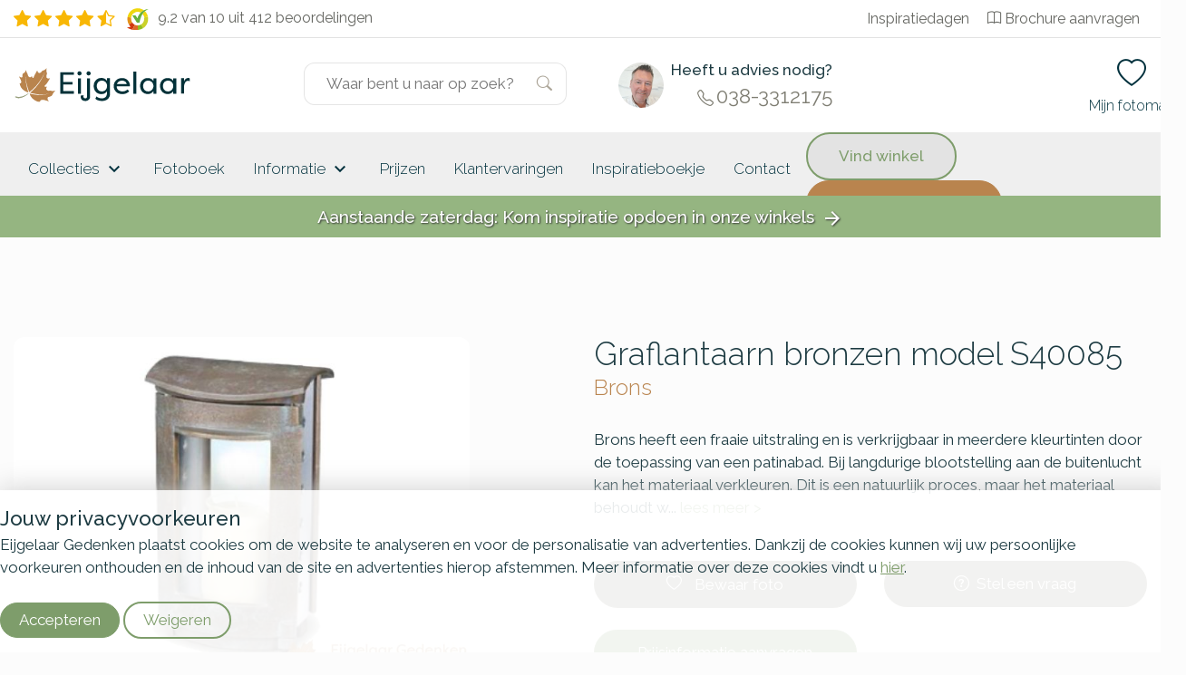

--- FILE ---
content_type: text/html; charset=UTF-8
request_url: https://www.eijgelaar.nl/Graflantaarn-bronzen-model-S40085-MN43582/
body_size: 13828
content:
<!DOCTYPE html>
<!--[if IE 7]>
<html class="ie ie7" lang="nl-NL">
<![endif]-->
<!--[if IE 8]>
<html class="ie ie8" lang="nl-NL">
<![endif]-->
<!--[if !(IE 7) & !(IE 8)]><!-->
<html lang="nl-NL">
<!--<![endif]-->

<head>
	<meta charset="UTF-8">
		<meta name="viewport" content="width=device-width, initial-scale=1">
	<title>
		Graflantaarn bronzen model S40085 | Eijgelaar Gedenken | 44582	</title>
  <link rel="apple-touch-icon" sizes="180x180" href="/wp-content/themes/eijgelaar/favicon/apple-touch-icon.png">
  <!--<link rel="icon" type="image/png" sizes="32x32" href="/wp-content/themes/eijgelaar/favicon/apple-touch-icon.png/favicon-32x32.png">
  <link rel="icon" type="image/png" sizes="16x16" href="/wp-content/themes/eijgelaar/favicon/apple-touch-icon.png/favicon-16x16.png">-->
  <link rel="manifest" href="/wp-content/themes/eijgelaar/favicon/site.webmanifest">
  <link rel="shortcut icon" href="/wp-content/themes/eijgelaar/favicon/favicon.ico">
  <link rel="mask-icon" href="/wp-content/themes/eijgelaar/favicon/apple-touch-icon.png/safari-pinned-tab.svg" color="#979e7c">
  <meta name="msapplication-TileColor" content="#023138">
  <meta name="theme-color" content="#ffffff">
  <link rel="stylesheet" href="https://cdn.jsdelivr.net/npm/bootstrap-icons@1.5.0/font/bootstrap-icons.css">
  <link rel="preconnect" href="https://fonts.googleapis.com">
  <link rel="preconnect" href="https://fonts.gstatic.com" crossorigin>
  <link href="https://fonts.googleapis.com/css2?family=DM+Sans:ital,opsz,wght@0,9..40,100..1000;1,9..40,100..1000&family=Raleway:ital,wght@0,100..900;1,100..900&display=swap" rel="stylesheet">
  
	<link rel="profile" href="http://gmpg.org/xfn/11">
	<link rel="pingback" href="https://www.eijgelaar.nl/xmlrpc.php">
  <!--<meta property="uaCode" content="UA-1359136-29"/>-->
  <meta property="gaCode" content="G-TGCNC7MZY2"/>
  <meta property="bingAds" content="343069865"/>
  
  <!-- Hotjar Tracking Code for www.eijgelaar.nl -->
  <script>
      (function(h,o,t,j,a,r){
          h.hj=h.hj||function(){(h.hj.q=h.hj.q||[]).push(arguments)};
          h._hjSettings={hjid:1318419,hjsv:6};
          a=o.getElementsByTagName('head')[0];
          r=o.createElement('script');r.async=1;
          r.src=t+h._hjSettings.hjid+j+h._hjSettings.hjsv;
          a.appendChild(r);
      })(window,document,'https://static.hotjar.com/c/hotjar-','.js?sv=');
  </script>

  <!--Google Universal Analytics implementatie-->
  <!-- Google tag (gtag.js)
  <script async src="https://www.googletagmanager.com/gtag/js?id=UA-1359136-29"></script>
  <script>
    window.dataLayer = window.dataLayer || [];
  </script>
  -->
  
  <!--Google Analytics 4 implementatie -->
  <!-- Google tag (gtag.js) -->
  <script async src="https://www.googletagmanager.com/gtag/js?id=G-TGCNC7MZY2"></script>
  <script>
    window.dataLayer = window.dataLayer || [];
  </script>  
  

<meta name='robots' content='index, follow, max-image-preview:large, max-snippet:-1, max-video-preview:-1' />
	<style>img:is([sizes="auto" i], [sizes^="auto," i]) { contain-intrinsic-size: 3000px 1500px }</style>
	
	<!-- This site is optimized with the Yoast SEO plugin v25.8 - https://yoast.com/wordpress/plugins/seo/ -->
	<meta name="description" content="Graflantaarn bronzen model S40085 - 44582  - Brons heeft een fraaie uitstraling en is verkrijgbaar in meerdere kleurtinten door de toepassing van een patinabad. Bij langdurige blootstelling aan de buitenlucht kan het materiaal verkleuren. Dit is een natuurlijk proces, maar het materiaal behoudt wel zijn unieke uitstraling.  Brons Lantaarn" />
	<link rel="canonical" href="https://www.eijgelaar.nl/Graflantaarn-bronzen-model-S40085-MN43582/" />
	<meta property="og:locale" content="nl_NL" />
	<meta property="og:type" content="article" />
	<meta property="og:title" content="modelview - Eijgelaar Gedenken" />
	<meta property="og:url" content="https://www.eijgelaar.nl/modelview/" />
	<meta property="og:site_name" content="Eijgelaar Gedenken" />
	<meta property="article:modified_time" content="2024-10-11T12:18:10+00:00" />
	<meta name="twitter:card" content="summary_large_image" />
	<meta name="twitter:label1" content="Geschatte leestijd" />
	<meta name="twitter:data1" content="1 minuut" />
	<!-- / Yoast SEO plugin. -->


<link rel='dns-prefetch' href='//maps.googleapis.com' />
<style id='classic-theme-styles-inline-css' type='text/css'>
/*! This file is auto-generated */
.wp-block-button__link{color:#fff;background-color:#32373c;border-radius:9999px;box-shadow:none;text-decoration:none;padding:calc(.667em + 2px) calc(1.333em + 2px);font-size:1.125em}.wp-block-file__button{background:#32373c;color:#fff;text-decoration:none}
</style>
<style id='global-styles-inline-css' type='text/css'>
:root{--wp--preset--aspect-ratio--square: 1;--wp--preset--aspect-ratio--4-3: 4/3;--wp--preset--aspect-ratio--3-4: 3/4;--wp--preset--aspect-ratio--3-2: 3/2;--wp--preset--aspect-ratio--2-3: 2/3;--wp--preset--aspect-ratio--16-9: 16/9;--wp--preset--aspect-ratio--9-16: 9/16;--wp--preset--color--black: #000000;--wp--preset--color--cyan-bluish-gray: #abb8c3;--wp--preset--color--white: #ffffff;--wp--preset--color--pale-pink: #f78da7;--wp--preset--color--vivid-red: #cf2e2e;--wp--preset--color--luminous-vivid-orange: #ff6900;--wp--preset--color--luminous-vivid-amber: #fcb900;--wp--preset--color--light-green-cyan: #7bdcb5;--wp--preset--color--vivid-green-cyan: #00d084;--wp--preset--color--pale-cyan-blue: #8ed1fc;--wp--preset--color--vivid-cyan-blue: #0693e3;--wp--preset--color--vivid-purple: #9b51e0;--wp--preset--gradient--vivid-cyan-blue-to-vivid-purple: linear-gradient(135deg,rgba(6,147,227,1) 0%,rgb(155,81,224) 100%);--wp--preset--gradient--light-green-cyan-to-vivid-green-cyan: linear-gradient(135deg,rgb(122,220,180) 0%,rgb(0,208,130) 100%);--wp--preset--gradient--luminous-vivid-amber-to-luminous-vivid-orange: linear-gradient(135deg,rgba(252,185,0,1) 0%,rgba(255,105,0,1) 100%);--wp--preset--gradient--luminous-vivid-orange-to-vivid-red: linear-gradient(135deg,rgba(255,105,0,1) 0%,rgb(207,46,46) 100%);--wp--preset--gradient--very-light-gray-to-cyan-bluish-gray: linear-gradient(135deg,rgb(238,238,238) 0%,rgb(169,184,195) 100%);--wp--preset--gradient--cool-to-warm-spectrum: linear-gradient(135deg,rgb(74,234,220) 0%,rgb(151,120,209) 20%,rgb(207,42,186) 40%,rgb(238,44,130) 60%,rgb(251,105,98) 80%,rgb(254,248,76) 100%);--wp--preset--gradient--blush-light-purple: linear-gradient(135deg,rgb(255,206,236) 0%,rgb(152,150,240) 100%);--wp--preset--gradient--blush-bordeaux: linear-gradient(135deg,rgb(254,205,165) 0%,rgb(254,45,45) 50%,rgb(107,0,62) 100%);--wp--preset--gradient--luminous-dusk: linear-gradient(135deg,rgb(255,203,112) 0%,rgb(199,81,192) 50%,rgb(65,88,208) 100%);--wp--preset--gradient--pale-ocean: linear-gradient(135deg,rgb(255,245,203) 0%,rgb(182,227,212) 50%,rgb(51,167,181) 100%);--wp--preset--gradient--electric-grass: linear-gradient(135deg,rgb(202,248,128) 0%,rgb(113,206,126) 100%);--wp--preset--gradient--midnight: linear-gradient(135deg,rgb(2,3,129) 0%,rgb(40,116,252) 100%);--wp--preset--font-size--small: 13px;--wp--preset--font-size--medium: 20px;--wp--preset--font-size--large: 36px;--wp--preset--font-size--x-large: 42px;--wp--preset--spacing--20: 0.44rem;--wp--preset--spacing--30: 0.67rem;--wp--preset--spacing--40: 1rem;--wp--preset--spacing--50: 1.5rem;--wp--preset--spacing--60: 2.25rem;--wp--preset--spacing--70: 3.38rem;--wp--preset--spacing--80: 5.06rem;--wp--preset--shadow--natural: 6px 6px 9px rgba(0, 0, 0, 0.2);--wp--preset--shadow--deep: 12px 12px 50px rgba(0, 0, 0, 0.4);--wp--preset--shadow--sharp: 6px 6px 0px rgba(0, 0, 0, 0.2);--wp--preset--shadow--outlined: 6px 6px 0px -3px rgba(255, 255, 255, 1), 6px 6px rgba(0, 0, 0, 1);--wp--preset--shadow--crisp: 6px 6px 0px rgba(0, 0, 0, 1);}:where(.is-layout-flex){gap: 0.5em;}:where(.is-layout-grid){gap: 0.5em;}body .is-layout-flex{display: flex;}.is-layout-flex{flex-wrap: wrap;align-items: center;}.is-layout-flex > :is(*, div){margin: 0;}body .is-layout-grid{display: grid;}.is-layout-grid > :is(*, div){margin: 0;}:where(.wp-block-columns.is-layout-flex){gap: 2em;}:where(.wp-block-columns.is-layout-grid){gap: 2em;}:where(.wp-block-post-template.is-layout-flex){gap: 1.25em;}:where(.wp-block-post-template.is-layout-grid){gap: 1.25em;}.has-black-color{color: var(--wp--preset--color--black) !important;}.has-cyan-bluish-gray-color{color: var(--wp--preset--color--cyan-bluish-gray) !important;}.has-white-color{color: var(--wp--preset--color--white) !important;}.has-pale-pink-color{color: var(--wp--preset--color--pale-pink) !important;}.has-vivid-red-color{color: var(--wp--preset--color--vivid-red) !important;}.has-luminous-vivid-orange-color{color: var(--wp--preset--color--luminous-vivid-orange) !important;}.has-luminous-vivid-amber-color{color: var(--wp--preset--color--luminous-vivid-amber) !important;}.has-light-green-cyan-color{color: var(--wp--preset--color--light-green-cyan) !important;}.has-vivid-green-cyan-color{color: var(--wp--preset--color--vivid-green-cyan) !important;}.has-pale-cyan-blue-color{color: var(--wp--preset--color--pale-cyan-blue) !important;}.has-vivid-cyan-blue-color{color: var(--wp--preset--color--vivid-cyan-blue) !important;}.has-vivid-purple-color{color: var(--wp--preset--color--vivid-purple) !important;}.has-black-background-color{background-color: var(--wp--preset--color--black) !important;}.has-cyan-bluish-gray-background-color{background-color: var(--wp--preset--color--cyan-bluish-gray) !important;}.has-white-background-color{background-color: var(--wp--preset--color--white) !important;}.has-pale-pink-background-color{background-color: var(--wp--preset--color--pale-pink) !important;}.has-vivid-red-background-color{background-color: var(--wp--preset--color--vivid-red) !important;}.has-luminous-vivid-orange-background-color{background-color: var(--wp--preset--color--luminous-vivid-orange) !important;}.has-luminous-vivid-amber-background-color{background-color: var(--wp--preset--color--luminous-vivid-amber) !important;}.has-light-green-cyan-background-color{background-color: var(--wp--preset--color--light-green-cyan) !important;}.has-vivid-green-cyan-background-color{background-color: var(--wp--preset--color--vivid-green-cyan) !important;}.has-pale-cyan-blue-background-color{background-color: var(--wp--preset--color--pale-cyan-blue) !important;}.has-vivid-cyan-blue-background-color{background-color: var(--wp--preset--color--vivid-cyan-blue) !important;}.has-vivid-purple-background-color{background-color: var(--wp--preset--color--vivid-purple) !important;}.has-black-border-color{border-color: var(--wp--preset--color--black) !important;}.has-cyan-bluish-gray-border-color{border-color: var(--wp--preset--color--cyan-bluish-gray) !important;}.has-white-border-color{border-color: var(--wp--preset--color--white) !important;}.has-pale-pink-border-color{border-color: var(--wp--preset--color--pale-pink) !important;}.has-vivid-red-border-color{border-color: var(--wp--preset--color--vivid-red) !important;}.has-luminous-vivid-orange-border-color{border-color: var(--wp--preset--color--luminous-vivid-orange) !important;}.has-luminous-vivid-amber-border-color{border-color: var(--wp--preset--color--luminous-vivid-amber) !important;}.has-light-green-cyan-border-color{border-color: var(--wp--preset--color--light-green-cyan) !important;}.has-vivid-green-cyan-border-color{border-color: var(--wp--preset--color--vivid-green-cyan) !important;}.has-pale-cyan-blue-border-color{border-color: var(--wp--preset--color--pale-cyan-blue) !important;}.has-vivid-cyan-blue-border-color{border-color: var(--wp--preset--color--vivid-cyan-blue) !important;}.has-vivid-purple-border-color{border-color: var(--wp--preset--color--vivid-purple) !important;}.has-vivid-cyan-blue-to-vivid-purple-gradient-background{background: var(--wp--preset--gradient--vivid-cyan-blue-to-vivid-purple) !important;}.has-light-green-cyan-to-vivid-green-cyan-gradient-background{background: var(--wp--preset--gradient--light-green-cyan-to-vivid-green-cyan) !important;}.has-luminous-vivid-amber-to-luminous-vivid-orange-gradient-background{background: var(--wp--preset--gradient--luminous-vivid-amber-to-luminous-vivid-orange) !important;}.has-luminous-vivid-orange-to-vivid-red-gradient-background{background: var(--wp--preset--gradient--luminous-vivid-orange-to-vivid-red) !important;}.has-very-light-gray-to-cyan-bluish-gray-gradient-background{background: var(--wp--preset--gradient--very-light-gray-to-cyan-bluish-gray) !important;}.has-cool-to-warm-spectrum-gradient-background{background: var(--wp--preset--gradient--cool-to-warm-spectrum) !important;}.has-blush-light-purple-gradient-background{background: var(--wp--preset--gradient--blush-light-purple) !important;}.has-blush-bordeaux-gradient-background{background: var(--wp--preset--gradient--blush-bordeaux) !important;}.has-luminous-dusk-gradient-background{background: var(--wp--preset--gradient--luminous-dusk) !important;}.has-pale-ocean-gradient-background{background: var(--wp--preset--gradient--pale-ocean) !important;}.has-electric-grass-gradient-background{background: var(--wp--preset--gradient--electric-grass) !important;}.has-midnight-gradient-background{background: var(--wp--preset--gradient--midnight) !important;}.has-small-font-size{font-size: var(--wp--preset--font-size--small) !important;}.has-medium-font-size{font-size: var(--wp--preset--font-size--medium) !important;}.has-large-font-size{font-size: var(--wp--preset--font-size--large) !important;}.has-x-large-font-size{font-size: var(--wp--preset--font-size--x-large) !important;}
:where(.wp-block-post-template.is-layout-flex){gap: 1.25em;}:where(.wp-block-post-template.is-layout-grid){gap: 1.25em;}
:where(.wp-block-columns.is-layout-flex){gap: 2em;}:where(.wp-block-columns.is-layout-grid){gap: 2em;}
:root :where(.wp-block-pullquote){font-size: 1.5em;line-height: 1.6;}
</style>
<link rel='stylesheet' id='twentyfourteen-style-css' href='https://www.eijgelaar.nl/wp-content/themes/eijgelaar/style.css' type='text/css' media='all' />
<link rel="https://api.w.org/" href="https://www.eijgelaar.nl/wp-json/" /><link rel="alternate" title="JSON" type="application/json" href="https://www.eijgelaar.nl/wp-json/wp/v2/pages/28" /><link rel="EditURI" type="application/rsd+xml" title="RSD" href="https://www.eijgelaar.nl/xmlrpc.php?rsd" />
<meta name="generator" content="WordPress 6.8.2" />
<link rel='shortlink' href='https://www.eijgelaar.nl/?p=28' />
<link rel="alternate" title="oEmbed (JSON)" type="application/json+oembed" href="https://www.eijgelaar.nl/wp-json/oembed/1.0/embed?url=https%3A%2F%2Fwww.eijgelaar.nl%2Fmodelview%2F" />
<link rel="alternate" title="oEmbed (XML)" type="text/xml+oembed" href="https://www.eijgelaar.nl/wp-json/oembed/1.0/embed?url=https%3A%2F%2Fwww.eijgelaar.nl%2Fmodelview%2F&#038;format=xml" />
      <script type="application/ld+json">
        {
          "@context": "http://schema.org",
          "@type": "WebSite",
          "name": "Eijgelaar Natuursteen",
          "url": "https://www.eijgelaar.nl/",
          "potentialAction": {
            "@type": "SearchAction",
            "target": "https://www.eijgelaar.nl/?s={search_term_string}",
            "query-input": "required name=search_term_string"
          }
        }
      </script>
      
<script type="application/ld+json">{"@context":"http:\/\/schema.org","@type":"Product","name":"Graflantaarn bronzen model S40085","url":"https:\/\/www.eijgelaar.nl\/Graflantaarn-bronzen-model-S40085-MN43582\/","mainEntityOfPage":"https:\/\/www.eijgelaar.nl\/Graflantaarn-bronzen-model-S40085-MN43582\/","image":"https:\/\/www.eijgelaar.nl\/productimage\/graflantaarn-bronzen-model-s40085_mc19453_mc19453_692x519@2x.jpg","description":"Brons: Brons heeft een fraaie uitstraling en is verkrijgbaar in meerdere kleurtinten door de toepassing van een patinabad. Bij langdurige blootstelling aan de buitenlucht kan het materiaal verkleuren. Dit is een natuurlijk proces, maar het materiaal behoudt wel zijn unieke uitstraling."}</script><meta name="google-site-verification" content="PtTTVCVzy1cJxjtQS9TrDRaDctmyyAY-zsFu03wgLzc" />
</head>
<body class="wp-singular page-template-default page page-id-28 wp-theme-eijgelaar masthead-fixed full-width singular" id="blog-25" >  
	<!-- OVERLAY -->
	<div class="overlay overlay-menu menu-toggle" data-menu="overlay"></div>
	<a href="#" class="main-menu-close menu-toggle" data-menu="button-close">
		<i class="material-icons">close</i>
	</a>
	<!-- HEADER -->
	<!--<div class="main-header-spacer"></div>-->
<div class="top-container">
	<div class="top-bar">
  	<div class="container">
    	<div class="row">
      	<div class="col-sm-6 col-12">
          <div class='reviews-top-bar'><div class='rating stars hidden-xs hidden-sm hidden-md'><i class="bi bi-star-fill"></i><i class="bi bi-star-fill"></i><i class="bi bi-star-fill"></i><i class="bi bi-star-fill"></i><i class="bi bi-star-half"></i></div><a style='text-decoration:none;' href='//www.kiyoh.com/reviews/1047280/eijgelaar_natuursteen' target='_blank'><span class='logo-container'><img alt='Kiyoh Den Hollandsche' id='kiyoh-logo' src='//www.denhollandsche.nl/wp-content/themes/urnen/images/logo-kiyoh.svg' /></span><div class='rating-text'><span class='totalscore'>9.2 van 10</span></div><span class='totalreviews'>&nbsp;uit 412 beoordelingen</span></a></div><style>
.reviews-top-bar {
  line-height: 40px;
  font-size: 1rem;
}
.reviews-top-bar .rating.stars {
  margin-right: 10px;
}
.reviews-top-bar .totalscore,
.reviews-top-bar .rating.stars,
.reviews-top-bar .logo-container
{
  float: left;
}
.reviews-top-bar img {
  width: 24px;
}
.reviews-top-bar a {
  color: rgba(79,80,75,0.87);
}
.reviews-top-bar i {
  vertical-align: middle;
  color: #F8B705;
  font-size:1.2rem;
  margin-right: .25rem;
}
.reviews-top-bar .logo-container {
  margin-right: 10px;
}
</style>

      	</div>
      	<div class="hidden-xs hidden-sm col-md-6">
        	<ul class="top-menu">
            <li class="hidden-md"><a href="https://www.eijgelaar.nl/inspiratiedagen-grafmonumenten/">Inspiratiedagen</a>&nbsp;&nbsp;</li>
          	<li><a href="https://www.eijgelaar.nl/contact/aanvraag-documentatie/"><i class="bi bi-book mr-1 justify-content-center"></i>Brochure aanvragen</a></li>
        	</ul>
      	</div>
    	</div>
  	</div>
	</div>

	<header id="main-header">
		<div class="container" style="height:100%;">
      <div class="row">
    	<!-- MOBILE MENU TOGGLE -->
			<div class="col-2 hidden-lg hidden-xl">
				<a href="#" class="main-menu-toggle menu-toggle" data-menu="button">
					<i class="bi bi-list"></i>
				</a>
			</div>

      <div class="col-xl-3 col-lg-4 col-md-4 col-sm-5 col-4">
  		<!-- LOGO -->
  		<a href="/" rel="home" id="eijgelaar-logo">
  			<!-- <img class="visible-sm visible-md visible-lg visible-xl" src="/wp-content/themes/eijgelaar/images/logo/logo.svg" alt="Eijgelaar Gedenken" />-->
  		  <img class="logo" src="/wp-content/themes/eijgelaar/images/logo/logo-xs.svg" alt="Eijgelaar Gedenken" />
  		</a>
      </div>

      <div class="col-xl-3 site-search-header">
  		<!-- SEARCH FORM -->
  		<form class="" id="site-search-container" role="search" method="get" action="https://www.eijgelaar.nl/">
  			<div class="site-search-wrapper">
  				<input type="text" value="" name="s" id="site-search" class="search-input" placeholder="Waar bent u naar op zoek?" autocomplete="off" />
  				<button type="submit" id="searchsubmit" value=""><i class="bi bi-search"></i></button>
  			</div>
  			<a href="#" id="search-close">
  				<i class="material-icons">close</i>
  			</a>
  		</form>
      </div>
      <div class="col-xl-3 col-lg-3 hidden-xs hidden-sm advisor d-flex flex-row">
          <img height="50" width="50" loading="lazy" decoding="async" src="/images/contact/peter-van-den-boogaard.jpg" />
          <div>
            <span><strong>Heeft u advies nodig?</strong></span>
            <span class="phone"><i class="bi bi-telephone" style="vertical-align: middle; font-size: 18px; margin-right: 3px;"></i>038-3312175</span>
          </div>
      </div>
      <div id="shopping-menu" class="col-xl-1 offset-xl-2 col-sm-5 col-lg-5 col-6 col-md-6 a-right active">
				<a class="hidden-xl header-icon toggle-search" href="#">
          <i class="bi bi-search"></i>
					<span class="icon-description">Zoeken</span>
        </a>
        <!--
        <a class="header-icon link-cart" data-sidepanel="cart" data-position="right" href="#">
          <i class="bi bi-bag"></i>
          <span class="icon-description">Winkelmand</span>
        </a>
        -->
        <a class="header-icon" data-sidepanel="favorite" data-position="right" href="#">
          <i class="bi bi-heart"></i>
					<span class="icon-description">Mijn fotomap</span>
        </a>
      </div>
		  </div>
		</div>
	</header>

	<!-- MENU -->
	<nav id="main-menu" data-menu="navigation">
    <div class="container d-flex justify-content-between align-items-center">
      <div class="main-menu">  
      
<a aria-label="Naar de homepagina" href="#" id="nav-desktop-close"><i class="material-icons">close</i></a>
<div class="navigation-links">
	<a aria-label='Collecties' href='https://www.eijgelaar.nl/grafmonumenten/' title='Collecties' data-menu-blog='25'  data-submenu-inline=1>Collecties <i class='material-icons hidden-xs hidden-sm' aria-hidden='true'>keyboard_arrow_down</i></a><div class='hidden submenu-container' data-submenu-inline='1'><style>
	.main-submenu .category-thumb.w20 {
		width: 20%;
	}
	.main-submenu .sub-category span {
		white-space: nowrap;
		text-overflow: ellipsis;
		overflow: hidden;
	}
	@media (max-width: 991px) {
		.main-submenu .sub-category span {
			font-size: 13px;
		}
	}
</style>


<div class="main-submenu">
	<div class="sub-categories">
		<a href="#" class="sub-category" data-category="0"><span class="sub-category-text">Materialen</span><i class="material-icons">chevron_right</i></a><a href="#" class="sub-category" data-category="1"><span class="sub-category-text">Soorten</span><i class="material-icons">chevron_right</i></a><a href="#" class="sub-category" data-category="2"><span class="sub-category-text">Stijlen</span><i class="material-icons">chevron_right</i></a><a href="#" class="sub-category" data-category="3"><span class="sub-category-text">Bestaande grafstenen</span><i class="material-icons">chevron_right</i></a>	</div>
	<div class="category-container" data-category="0"><div class="category-heading">Kies een materiaal</div><div class="clearfix"></div><div class="category-item-container" style="min-height:350px;"><a href="https://www.eijgelaar.nl/fotoboek/grafstenen-natuursteen/" class="category-thumb w20" title="Natuursteen grafmonumenten"><img src="/wp-content/plugins/kuun_keuzehulp/img/menu/25/materiaal-natuursteen.jpg" loading="lazy" alt="Natuursteen grafmonumenten" /><span>Natuursteen grafmonumenten</span></a><a href="https://www.eijgelaar.nl/fotoboek/natuurlijke-grafmonumenten/" class="category-thumb w20" title="Ruwe grafstenen en zwerfkeien"><img src="/wp-content/plugins/kuun_keuzehulp/img/menu/25/materiaal-zwerfkei.jpg" loading="lazy" alt="Ruwe grafstenen en zwerfkeien" /><span>Ruwe grafstenen en zwerfkeien</span></a><a href="https://www.eijgelaar.nl/fotoboek/grafmonumenten-hout/" class="category-thumb w20" title="Houten grafmonumenten"><img src="/wp-content/plugins/kuun_keuzehulp/img/menu/25/materiaal-hout.jpg" loading="lazy" alt="Houten grafmonumenten" /><span>Houten grafmonumenten</span></a><a href="https://www.eijgelaar.nl/fotoboek/glazen-grafstenen/" class="category-thumb w20" title="Glazen grafmonumenten"><img src="/wp-content/plugins/kuun_keuzehulp/img/menu/25/materiaal-glas.jpg" loading="lazy" alt="Glazen grafmonumenten" /><span>Glazen grafmonumenten</span></a><a href="https://www.eijgelaar.nl/fotoboek/grafstenen-cortenstaal/" class="category-thumb w20" title="Cortenstaal grafstenen"><img src="/wp-content/plugins/kuun_keuzehulp/img/menu/25/materiaal-cortenstaal-2.jpg	" loading="lazy" alt="Cortenstaal grafstenen" /><span>Cortenstaal grafstenen</span></a><a href="https://www.eijgelaar.nl/fotoboek/rvs-grafmonumenten/" class="category-thumb w20" title="RVS grafmonumenten"><img src="/wp-content/plugins/kuun_keuzehulp/img/menu/25/materiaal-rvs.jpg" loading="lazy" alt="RVS grafmonumenten" /><span>RVS grafmonumenten</span></a><a href="https://www.eijgelaar.nl/fotoboek/grafzerken/" class="category-thumb w20" title="Grafzerken"><img src="/wp-content/plugins/kuun_keuzehulp/img/menu/25/grafsoort-grafzerken.jpg" loading="lazy" alt="Grafzerken" /><span>Grafzerken</span></a><div class="clearfix"></div></div><div class="room"></div><div class="text-center"><a href="https://www.eijgelaar.nl/grafmonumenten/" class="button btn-brown btn btn-secondary btn-xs">Bekijk nog meer materialen</a><div class="room"></div></div></div><div class="category-container" data-category="1"><div class="category-heading">Kies een soort</div><div class="clearfix"></div><div class="category-item-container" style="min-height:350px;"><a href="https://www.eijgelaar.nl/fotoboek/grafzerken/" class="category-thumb w20" title="Grafzerken"><img src="/wp-content/plugins/kuun_keuzehulp/img/menu/25/grafsoort-grafzerken.jpg" loading="lazy" alt="Grafzerken" /><span>Grafzerken</span></a><a href="https://www.eijgelaar.nl/fotoboek/kleine-grafstenen/" class="category-thumb w20" title="Kleine graven"><img src="/wp-content/plugins/kuun_keuzehulp/img/menu/25/soort-kort-graf.jpg" loading="lazy" alt="Kleine graven" /><span>Kleine graven</span></a><a href="https://www.eijgelaar.nl/fotoboek/dubbelgraf-familiegraf/" class="category-thumb w20" title="Dubbele grafmonumenten"><img src="/wp-content/plugins/kuun_keuzehulp/img/menu/25/grafsoort-familiegraven.jpg" loading="lazy" alt="Dubbele grafmonumenten" /><span>Dubbele grafmonumenten</span></a><a href="https://www.eijgelaar.nl/fotoboek/algemene-graven/" class="category-thumb w20" title="Algemene graven"><img src="/wp-content/plugins/kuun_keuzehulp/img/menu/25/soort-algemeen-graf.jpg" loading="lazy" alt="Algemene graven" /><span>Algemene graven</span></a><div class="clearfix"></div></div></div><div class="category-container" data-category="2"><div class="category-heading">Kies een stijl</div><div class="clearfix"></div><div class="category-item-container" style="min-height:350px;"><a href="https://www.eijgelaar.nl/fotoboek/goedkope-grafstenen/" class="category-thumb w20" title="Budget"><img src="/wp-content/plugins/kuun_keuzehulp/img/menu/25/stijlen-budget.jpg" loading="lazy" alt="Budget" /><span>Budget</span></a><a href="https://www.eijgelaar.nl/fotoboek/exclusieve-grafmonumenten/" class="category-thumb w20" title="Exclusief"><img src="/wp-content/plugins/kuun_keuzehulp/img/menu/25/stijlen-exclusief.jpg" loading="lazy" alt="Exclusief" /><span>Exclusief</span></a><div class="clearfix"></div></div></div><div class="category-container" data-category="3"><div class="category-heading"></div><div class="clearfix"></div><div class="category-item-container" style="min-height:350px;"><a href="https://www.eijgelaar.nl/grafmonumenten/grafsteen-opknappen/" class="category-thumb w20" title="Grafsteen restaureren"><img src="/wp-content/plugins/kuun_keuzehulp/img/menu/25/service-opknappen.jpg" loading="lazy" alt="Grafsteen restaureren" /><span>Grafsteen restaureren</span></a><a href="https://www.eijgelaar.nl/grafmonumenten/grafsteen-bijwerken/" class="category-thumb w20" title="Tweede tekst aanbrengen"><img src="/wp-content/plugins/kuun_keuzehulp/img/menu/25/service-garantie.jpg" loading="lazy" alt="Tweede tekst aanbrengen" /><span>Tweede tekst aanbrengen</span></a><a href="https://www.eijgelaar.nl/grafmonumenten/grafsteen-schoonmaken-onderhouden/" class="category-thumb w20" title="Grafsteen schoonmaken"><img src="/wp-content/plugins/kuun_keuzehulp/img/menu/25/service-onderhoud.jpg" loading="lazy" alt="Grafsteen schoonmaken" /><span>Grafsteen schoonmaken</span></a><div class="clearfix"></div></div></div></div>
</div><a aria-label='Fotoboek' href='https://www.eijgelaar.nl/fotoboek/' title='Fotoboek' data-menu-blog='25' >Fotoboek</a><a aria-label='Informatie' href='https://www.eijgelaar.nl/persoonlijk-maken/' title='Informatie' data-menu-blog='25'  data-submenu-inline=4>Informatie <i class='material-icons hidden-xs hidden-sm' aria-hidden='true'>keyboard_arrow_down</i></a><div class='hidden submenu-container' data-submenu-inline='4'><style>
	.main-submenu .category-thumb.w20 {
		width: 20%;
	}
	.main-submenu .sub-category span {
		white-space: nowrap;
		text-overflow: ellipsis;
		overflow: hidden;
	}
	@media (max-width: 991px) {
		.main-submenu .sub-category span {
			font-size: 13px;
		}
	}
</style>


<div class="main-submenu">
	<div class="sub-categories">
		<a href="#" class="sub-category" data-category="0"><span class="sub-category-text">Over ons</span><i class="material-icons">chevron_right</i></a><a href="#" class="sub-category" data-category="1"><span class="sub-category-text">Informatie over</span><i class="material-icons">chevron_right</i></a><a href="#" class="sub-category" data-category="2"><span class="sub-category-text">Materialen</span><i class="material-icons">chevron_right</i></a><a href="#" class="sub-category" data-category="3"><span class="sub-category-text">Belettering</span><i class="material-icons">chevron_right</i></a>	</div>
	<div class="category-container" data-category="0"><div class="category-heading"></div><div class="clearfix"></div><div class="category-item-container" style="min-height:350px;"><a href="https://www.eijgelaar.nl/werkwijze/waarom-eijgelaar-natuursteen/" class="category-thumb w20" title="Waarom Eijgelaar?"><img src="/wp-content/plugins/kuun_keuzehulp/img/menu/25/over_ons-waarom-eijgelaar.jpg" loading="lazy" alt="Waarom Eijgelaar?" /><span>Waarom Eijgelaar?</span></a><a href="https://www.eijgelaar.nl/garantievoorwaarden/" class="category-thumb w20" title="Service & Garantie"><img src="/wp-content/plugins/kuun_keuzehulp/img/menu/25/over_ons-service-garantie.jpg" loading="lazy" alt="Service & Garantie" /><span>Service & Garantie</span></a><a href="https://www.eijgelaar.nl/werkwijze/keurmerk-natuursteen/" class="category-thumb w20" title="Keurmerk Natuursteen"><img src="/wp-content/plugins/kuun_keuzehulp/img/menu/25/over_ons-keurmerk-natuursteen.jpg" loading="lazy" alt="Keurmerk Natuursteen" /><span>Keurmerk Natuursteen</span></a><a href="https://www.eijgelaar.nl/werkwijze/klantervaringen/" class="category-thumb w20" title="Klantervaringen"><img src="/wp-content/plugins/kuun_keuzehulp/img/menu/25/over_ons-klantervaringen.jpg" loading="lazy" alt="Klantervaringen" /><span>Klantervaringen</span></a><div class="clearfix"></div></div></div><div class="category-container" data-category="1"><div class="category-heading"></div><div class="clearfix"></div><div class="category-item-container" style="min-height:350px;"><a href="https://www.eijgelaar.nl/werkwijze/orienteren/" class="category-thumb w20" title="Oriënteren"><img src="/wp-content/plugins/kuun_keuzehulp/img/menu/25/informatie-over-orienteren.jpg" loading="lazy" alt="Oriënteren" /><span>Oriënteren</span></a><a href="https://www.eijgelaar.nl/werkwijze/uitvaartverzekering/" class="category-thumb w20" title="Uitvaartverzekering"><img src="/wp-content/plugins/kuun_keuzehulp/img/menu/25/informatie-over-uitvaartverzekering.jpg" loading="lazy" alt="Uitvaartverzekering" /><span>Uitvaartverzekering</span></a><a href="https://www.eijgelaar.nl/werkwijze/vergunning-grafmonument/" class="category-thumb w20" title="Vergunning"><img src="/wp-content/plugins/kuun_keuzehulp/img/menu/25/informatie-over-vergunning.jpg" loading="lazy" alt="Vergunning" /><span>Vergunning</span></a><a href="https://www.eijgelaar.nl/garantievoorwaarden/" class="category-thumb w20" title="Vervaardiging"><img src="/wp-content/plugins/kuun_keuzehulp/img/menu/25/informatie-over-vervaardiging.jpg" loading="lazy" alt="Vervaardiging" /><span>Vervaardiging</span></a><a href="https://www.eijgelaar.nl/werkwijze/plaatsing-grafmonument/" class="category-thumb w20" title="Plaatsing"><img src="/wp-content/plugins/kuun_keuzehulp/img/menu/25/informatie-over-plaatsing.jpg" loading="lazy" alt="Plaatsing" /><span>Plaatsing</span></a><a href="https://www.eijgelaar.nl/werkwijze/levertijd-grafmonument/" class="category-thumb w20" title="Levertijd"><img src="/wp-content/plugins/kuun_keuzehulp/img/menu/25/informatie-over-levertijd.jpg" loading="lazy" alt="Levertijd" /><span>Levertijd</span></a><a href="https://www.eijgelaar.nl/circle-stone/" class="category-thumb w20" title="Circle Stone grafsteen"><img src="/wp-content/plugins/kuun_keuzehulp/img/menu/25/circle-stone-grafsteen.jpg" loading="lazy" alt="Circle Stone grafsteen" /><span>Circle Stone grafsteen</span></a><a href="https://www.eijgelaar.nl/werkwijze/trustone/" class="category-thumb w20" title="TruStone – Duurzaam natuursteen"><img src="/wp-content/plugins/kuun_keuzehulp/img/menu/25/trustone-logo-denhollandsche.jpg" loading="lazy" alt="TruStone – Duurzaam natuursteen" /><span>TruStone – Duurzaam natuursteen</span></a><div class="clearfix"></div></div></div><div class="category-container" data-category="2"><div class="category-heading"></div><div class="clearfix"></div><div class="category-item-container" style="min-height:350px;"><a href="https://www.eijgelaar.nl/persoonlijk-maken/natuursteen/" class="category-thumb w20" title="Natuursteen"><img src="/wp-content/plugins/kuun_keuzehulp/img/menu/25/persoonlijk-materiaal-natuursteen.jpg" loading="lazy" alt="Natuursteen" /><span>Natuursteen</span></a><a href="https://www.eijgelaar.nl/persoonlijk-maken/glas/" class="category-thumb w20" title="Glas"><img src="/wp-content/plugins/kuun_keuzehulp/img/menu/25/persoonlijk-materiaal-glas.jpg" loading="lazy" alt="Glas" /><span>Glas</span></a><a href="https://www.eijgelaar.nl/persoonlijk-maken/rvs/" class="category-thumb w20" title="RVS"><img src="/wp-content/plugins/kuun_keuzehulp/img/menu/25/persoonlijk-materiaal-rvs.jpg" loading="lazy" alt="RVS" /><span>RVS</span></a><a href="https://www.eijgelaar.nl/persoonlijk-maken/aluminium/" class="category-thumb w20" title="Aluminium"><img src="/wp-content/plugins/kuun_keuzehulp/img/menu/25/persoonlijk-materiaal-aluminium.jpg" loading="lazy" alt="Aluminium" /><span>Aluminium</span></a><a href="https://www.eijgelaar.nl/persoonlijk-maken/brons/" class="category-thumb w20" title="Brons"><img src="/wp-content/plugins/kuun_keuzehulp/img/menu/25/persoonlijk-materiaal-brons.jpg" loading="lazy" alt="Brons" /><span>Brons</span></a><a href="https://www.eijgelaar.nl/persoonlijk-maken/teakhout/" class="category-thumb w20" title="Teakhout"><img src="/wp-content/plugins/kuun_keuzehulp/img/menu/25/persoonlijk-materiaal-teakhout.jpg" loading="lazy" alt="Teakhout" /><span>Teakhout</span></a><a href="https://www.eijgelaar.nl/persoonlijk-maken/versteend-hout/" class="category-thumb w20" title="Versteend hout"><img src="/wp-content/plugins/kuun_keuzehulp/img/menu/25/persoonlijk-materiaal-versteend-hout.jpg" loading="lazy" alt="Versteend hout" /><span>Versteend hout</span></a><a href="https://www.eijgelaar.nl/persoonlijk-maken/grafvulling/" class="category-thumb w20" title="Grafvulling"><img src="/wp-content/plugins/kuun_keuzehulp/img/menu/25/persoonlijk-materiaal-grafvulling.jpg" loading="lazy" alt="Grafvulling" /><span>Grafvulling</span></a><a href="" class="category-thumb w20" title="Glassteentjes"><img src="/wp-content/plugins/kuun_keuzehulp/img/menu/25/persoonlijk-materiaal-glassteentjes.jpg" loading="lazy" alt="Glassteentjes" /><span>Glassteentjes</span></a><div class="clearfix"></div></div></div><div class="category-container" data-category="3"><div class="category-heading"></div><div class="clearfix"></div><div class="category-item-container" style="min-height:350px;"><a href="https://www.eijgelaar.nl/persoonlijk-maken/belettering/" class="category-thumb w20" title="Belettering"><img src="/wp-content/plugins/kuun_keuzehulp/img/menu/25/persoonlijk-belettering.jpg" loading="lazy" alt="Belettering" /><span>Belettering</span></a><a href="https://www.eijgelaar.nl/persoonlijk-maken/lettertypen/" class="category-thumb w20" title="Lettertypen"><img src="/wp-content/plugins/kuun_keuzehulp/img/menu/25/persoonlijk-lettertypen.jpg" loading="lazy" alt="Lettertypen" /><span>Lettertypen</span></a><a href="https://www.eijgelaar.nl/persoonlijk-maken/naam-in-eigen-handschrift/" class="category-thumb w20" title="Naam in eigen handschrift"><img src="/wp-content/plugins/kuun_keuzehulp/img/menu/25/persoonlijk-handschrift.jpg" loading="lazy" alt="Naam in eigen handschrift" /><span>Naam in eigen handschrift</span></a><a href="https://www.eijgelaar.nl/persoonlijk-maken/figuratie-gezandstraald/" class="category-thumb w20" title="Figuratie gezandstraald"><img src="/wp-content/plugins/kuun_keuzehulp/img/menu/25/persoonlijk-figuratie.jpg" loading="lazy" alt="Figuratie gezandstraald" /><span>Figuratie gezandstraald</span></a><a href="https://www.eijgelaar.nl/persoonlijk-maken/gravure/" class="category-thumb w20" title="Gravure"><img src="/wp-content/plugins/kuun_keuzehulp/img/menu/25/persoonlijk-gravure.jpg" loading="lazy" alt="Gravure" /><span>Gravure</span></a><a href="https://www.eijgelaar.nl/persoonlijk-maken/grafsteen-teksten/" class="category-thumb w20" title="Grafsteen teksten"><img src="/wp-content/plugins/kuun_keuzehulp/img/menu/25/persoonlijk-teksten.jpg" loading="lazy" alt="Grafsteen teksten" /><span>Grafsteen teksten</span></a><div class="clearfix"></div></div></div></div>
</div><a aria-label='Prijzen' href='https://www.eijgelaar.nl/grafmonumenten/grafsteen-prijzen/' title='Prijzen' data-menu-blog='25' >Prijzen</a><a aria-label='Klantervaringen' href='https://www.eijgelaar.nl/werkwijze/klantervaringen/' title='Klantervaringen' data-menu-blog='25' >Klantervaringen</a><a aria-label='Inspiratieboekje' href='https://www.eijgelaar.nl/contact/aanvraag-documentatie/' title='Inspiratieboekje' data-menu-blog='25' >Inspiratieboekje</a><a aria-label='Contact' href='https://www.eijgelaar.nl/contact/' title='Contact' data-menu-blog='25' >Contact</a><a aria-label='<span class="hidden-xl">Winkels</a>' href='https://www.eijgelaar.nl/contact/vestigingen/' title='<span class="hidden-xl">Winkels</a>' data-menu-blog='25' ><span class="hidden-xl">Winkels</a></a>	<a href="#" class="search-toggle pull-right hidden-xs hidden-sm">
		<i class="material-icons">search</i>
	</a>
	<div class="current-channel">
	</div>
	<div class="other-channel">
		<label style="width: 100%;border-bottom: 1px solid rgba(0,0,0,0.1);padding-left: 30px;margin-bottom: 0;padding-bottom: 5px;font-size: 14px;">Bekijk ook:</label>
		<div class="clearfx"></div>
	</div>
</div>
      </div>
      <div class="action-menu visible-lg visible-xl"> 
        <a href="/contact/vestigingen/" class="btn btn-primary mr-1 store-button"><span class="visible-lg hidden-xl">Vind een winkel</span><span class="visible-xl hidden-lg">Vind winkel</span></a> 
        <a href="/contact/afspraak-maken/" class="btn btn-primary">Maak een afspraak</a> 
      </div>  
    </div>  
	</nav>
  
  <style> 
 .grecaptcha-badge {
    width: 70px !important;
    overflow: hidden !important;
    transition: all 0.3s ease !important;
    left: 4px !important;
  }
  .grecaptcha-badge:hover {
    width: 256px !important;
  }
  @media(min-width:992px) and (max-width:1199px){
    .store-button {
      display: none;
    }
    .action-menu a {
      font-size: 14px;
    }
  }
  .store-button, .store-button:hover {
    background-color: rgba(17,17,17,0.05);
    border: 2px solid #7E9D6B;
    color:#7E9D6B!important;
    font-weight: 500;
  }
  </style>
  
  <div class="visible-xs visible-sm">
      </div>
    </div>
  
    
  <!-- TIJDELIJK HARD CODED ALS EEN WINKEL NIET OP ZATERDAG OPEN IS MAAR TOCH PROMO -->
  <style>
  @media(max-width:767px){
	  #blog-25 .top-image .promo-bar {
      font-size: 0.875rem;
      padding: 0px 15px;
    }
  }
  #blog-25 .top-image .promo-bar {
    font-weight: 500;
    padding:8px 15px;
    font-size:1.2rem;
  }
  .top-image.top-minibar {
		min-height:0px;
		padding:0px;
	}
	.top-minibar .promo-bar {
		position:relative;
		margin-top:0px;
	}

	@media (min-width: 992px) {
		.top-image.top-minibar {
			min-height:0px;
			padding:0px;
		}
	}
  .top-minibar .promo-bar {
    background: #95B581;
    font-size: 20px;
    line-height: 20px;
    position: relative;
    margin-top: 0px;
    width: 100%;
    text-align: center;
    line-height: 30px;
    font-size: 26px;
    color: #fff;
    padding: 15px;
    text-shadow: 1px 1px 2px #333;
  }
  @media(max-width:767px){
    #blog-23 .top-image .promo-bar {
      font-size: 16px;
    }
  }
  @media(max-width:767px){
    .top-minibar .promo-bar {
      line-height: 1rem;
      padding: 12px;
    }
  }
  .top-image .promo-bar a{
    color:#fff;
    text-decoration: underline;
  }
  .top-image .promo-bar i {
    vertical-align: middle;
  }
  @media(max-width:991px) {
    .top-image .promo-bar {
      font-size:20px;
      line-height: 20px;
    }
  }

</style>
  

  



<style>
  .top-image.top-minibar {
		min-height:0px;
		padding:0px;
	}
	.top-minibar .promo-bar {
		position:relative;
		margin-top:0px;
	}

	@media (min-width: 992px) {
		.top-image.top-minibar {
			min-height:0px;
			padding:0px;
		}
	}
  .top-minibar .promo-bar {
    background: #95B581;
    font-size: 20px;
    line-height: 20px;
    position: relative;
    margin-top: 0px;
    width: 100%;
    text-align: center;
    line-height: 30px;
    font-size: 26px;
    color: #fff;
    padding: 15px;
    text-shadow: 1px 1px 2px #333;
  }
  @media(max-width:767px){
    #blog-23 .top-image .promo-bar {
      font-size: 16px;
    }
  }
  @media(max-width:767px){
    .top-minibar .promo-bar {
      line-height: 1rem;
      padding: 12px;
    }
  }
  .top-image .promo-bar a{
    color:#fff;
    text-decoration: underline;
  }
  .top-image .promo-bar i {
    vertical-align: middle;
  }
  @media(max-width:991px) {
    .top-image .promo-bar {
      font-size:20px;
      line-height: 20px;
    }
  }

</style>
<div class="top-image top-minibar promo">
  <div class="container">
  </div>
  <div class="promo-bar">
    <a style="display:block;text-decoration:none;" href="/inspiratiedagen-grafmonumenten/?utm_source=website&utm_medium=header&utm_campaign=saturday">Aanstaande zaterdag: Kom inspiratie opdoen in onze winkels<i class="material-icons ml-2">arrow_forward</i></a>	  
	</div>
</div>
<div class="product-breadcrumb">
<div class="container mt-2 mb-2">
    <div class="row">
      <div class="col-12 breadcrumb-wrap">
      <div id="breadcrumb"></div>      </div>
  	</div>
	</div>
  <style> 
    .breadcrumb-wrap {
      display: flex;
    } 
    .breadcrumb-wrap a {
      display: flex;
      align-items: center;
      color: #808080;
      text-decoration: none;
    }    
  /*  
  .breadcrumb-wrap {
    margin-top:-40px;
  }
  .breadcrumb-wrap .green {
    color: rgba(0,0,0,0.54)!important;
  }
  @media(max-width:991px) {
    .breadcrumb-wrap {
      margin-top: -15px;
    }
  }
  @media (min-width:992px) and (max-width:1199px) {
    .breadcrumb-wrap {
      margin-top: -30px;
    }
  }
    */
  </style>
  
</div>
<style>
	.product-inner {
		width:100%;
	}
	.list-item {
    padding: 12px 0;
		display: flex;
		flex-wrap: wrap;
	}
	.list-item-label {
		width:150px;
		font-weight:600;
	}
	.list-item-value {
		flex:1;
	}
	.list-item-content {
		-ms-flex: 0 0 100%;
    flex: 0 0 100%;
    max-width: 100%;
	}
	.row.align-top {
		align-items: flex-start;
	}
</style>
<div class="product-wrapper content">
	<div class="product-inner">
    <div class="section section-dark">
		<div class="product-page container">
    	<div class="row">
				<!-- IMAGES -->
				<div class="col-md-5 pull-left image-collection">
          						<div class="image-big">
							<img decoding="async" src="/productimage/graflantaarn-bronzen-model-s40085_mc19453_692x519.jpg" class="img-border img-responsive" alt="Graflantaarn bronzen model S40085 foto 1" />
           	</div>
					                    <div class="image-thumb-collection grid-dense">
						<div class="room"></div>
						<div class="row">

												</div>
        	</div>
        </div>

				<!-- TITLE AND DESCRIPTION -->
				<div class="col-md-6 offset-md-1 pull-right">
					<h1>
						Graflantaarn bronzen model S40085						<small>Brons</small>         	</h1>

					
          <div class="product-page-text">

						Brons heeft een fraaie uitstraling en is verkrijgbaar in meerdere kleurtinten door de toepassing van een patinabad. Bij langdurige blootstelling aan de buitenlucht kan het materiaal verkleuren. Dit is een natuurlijk proces, maar het materiaal behoudt w... <a href="#product-specs" class="link-default scroll-to-section" style="display:inline-block;">lees meer &gt;</a><div class="room"></div>            
            <div class="text-left product-price-link mb-3">
													</div>

						<div class="room"></div>
					</div>
          


					<div class="row">
					<!-- CONVERSION -->
						<div class="col-12 col-sm-6 col-md-12 col-xl-6 mb-4">
							<div class="hidden-fly-image" style="display:none;opacity:0;position:absolute;"><img decoding="async" src="/productimage/graflantaarn-bronzen-model-s40085_mc19453_344x258.jpg" alt="Graflantaarn bronzen model S40085" /></div>								<a href="javascript:;" class="btn btn-default btn-full fixed-width col-xs-12 reversed photofolder-favorite add-item" data-model="44582"><i class="bi bi-heart mr-2"></i><span class="word" style="margin-left:6px;vertical-align: middle;">bewaren</a>
														</div>
              
						<div class="col-12 col-sm-6 col-md-12 col-xl-6 mb-4">
							<a href="javascript:;" class="btn btn-default btn-full fixed-width col-xs-12 with-icon reversed question-item-form" data-type="MODEL" data-identifier="44582"><i class="bi bi-question-circle mr-2"></i></i><span class="word">Stel <span class="hidden-md">een</span> vraag</span></a>
						</div>

            <!--
						<div class="col-12 col-sm-6 col-md-12 col-xl-6 mb-4">
							<a href="javascript:;" class="btn btn-default btn-full fixed-width col-xs-12 reversed appointment-item-form" data-type="MODEL" data-identifier="44582"><span class="word">Maak <span class="hidden-md">een</span> afspraak</span></a>
						</div>
            -->
          
          
            <div class="col-12 col-sm-6 col-md-12 col-xl-6 mb-4">
							<a href="javascript:;" class="btn btn-secondary btn-full fixed-width col-xs-12 reversed price-item-form" data-type="MODEL" data-identifier="44582"><span class="word">Prijsinformatie aanvragen</a>
						</div>
          
            <div class="clearfix"></div>
              
            <div class="col-md-12">
              <div class="consultant usp-contact">
              <img decoding="async" src="https://www.eijgelaar.nl/images/contact/peter-van-den-boogaard.jpg" alt="persoonlijk advies">							
              <div class="usp-content">
                <div class="hidden-md hidden-sm hidden-xs d-inline">Wilt u advies over dit gedenkteken?</div> Bel ons op <strong>038 331 21 75</strong> tijdens kantooruren. Wij staan graag voor u klaar om al uw vragen te beantwoorden.</div>
              </div>
            </div>  
   
              <style>
              .consultant {
                position: relative;
                min-height: 86px;
                margin-top: 30px;
                margin-bottom: 30px;
                line-height: 20px;
                font-size: 16px;
                padding-right: 15px;
                background-color: rgba(17,17,17,0.05);
                display: flex;
                align-items: center;
                border-radius: 12px;
              }
              .consultant img {
                width: 100px;
                height: 100px;
                border-top-left-radius:12px; 
                border-bottom-left-radius:12px;
              }
              .consultant .usp-content {
                padding-left:10px;  
              }  
              @media(max-width:1199px) {
                .consultant .usp-content {
                  font-size:90%;
                }    
              }
              .payment-info {
                background:#cbbfaf40;
                padding:8px;
                border-radius: 6px;
                display: flex;
              }
              .payment-info a {
                display: block;
              }
              .payment-info span.text {
                display: block;
                color: #848586;
              }
              .payment-info .content {
                padding-left:10px;
                flex-direction: column;
              }   
              </style>
              
              <div class="col-12">
                <div class="payment-info">
                  <img width="36" decoding="async" src="/wp-content/themes/grafmonumenten/images/gespreid-betalen.svg" alt="persoonlijk advies">
                  <div class="content">
                  <strong class="header">Betalen in termijnen?&nbsp;</strong>
                  <span class="text">Betaal uw grafsteen in drie termijnen.</span>
                  <a href="#" data-sidepanel="payment" data-position="right">Lees hier onze voorwaarden.</a>
                  </div>  
                </div>
              </div>

						</div>
					</div>
					</div>
				</div>
			</div>

			<div class="section section-secondary">
				<div class="container">
					<div class="row">
						<div class="product-page-text col-12">
							<!-- SPECS -->
							<div class="row align-top">
								<div class="col-md-6">
									<div class="hidden product-category"></div>									<div class="list-item">
										<div class="list-item-label">Product</div>
										<div class="list-item-value">44582</div>
									</div>

																		<div class="list-item">
										<div class="list-item-label">Materiaal</div>
																				<div class="list-item-value">Brons</div>
									</div>
																		<div class="list-item">
										<div class="list-item-label">Productsoort</div>
																				<div class="list-item-value">Lantaarn</div>
									</div>
																	</div>
								<div class="col-md-6"><div class="list-item"><h2 id="product-specs">Informatie over dit gedenkteken</h2><div class="clearfix"></div><div class="list-item-content"><div class="description"><strong>Brons</strong><br/>Brons heeft een fraaie uitstraling en is verkrijgbaar in meerdere kleurtinten door de toepassing van een patinabad. Bij langdurige blootstelling aan de buitenlucht kan het materiaal verkleuren. Dit is een natuurlijk proces, maar het materiaal behoudt wel zijn unieke uitstraling.<p></p></div></div></div></div>								<div class="clearfix"></div>
							</div>
						</div>
					</div>
				</div>
			</div>

			<div class="room"></div>

			<div class="section section-dark">
				<div class="container">
					<div class="row"><div class="col-12"><h2>Soortgelijke modellen</h2></div></div><div class="row"><style>
	.filter-set-container, .filter-selected {
    margin-bottom: 30px;
	}
	.filter-set-container .accordion-head, .filter-selected label {
		font-size:1rem;
		color: #5a5a5a;
    line-height: 38px;
    padding: 0 5px;
	}
	.filter-set-container .accordion-toggle {
		float:right;
	}
	.menu-list .filter-set .item .item-label {
    margin: 0;
    font-size: 1rem;
    padding: 5px 5px;
    overflow: hidden;
    white-space: nowrap;
    text-overflow: ellipsis;
    cursor: pointer;
	}
	.filter-set .item {
		align-items: center;
	}
	.filter-set label {
		margin-bottom:0px;
	}
	.filter-set .form-checkbox:after {
		content: 'check_box_outline_blank';
		font-family: 'material icons';
		font-size:25px;
	}
	.filter-set .form-checkbox.active:after {
		content: 'check_box';
	}
	.filter-set .form-checkbox input {
		display: none;
	}
  @media(min-width:768px){
    .filter-set-container, .filter-selected {
      background: #EDF2E9;
    }
  }
</style>
<div class="col-xl-4 col-6">
  <div class="shopping-product-container card">
	<div class="shopping-product-tile model-tile" data-modelId="44586">
					<a href="//www.eijgelaar.nl/Graflantaarn-bronzen-model-S40146-MN43586/" title="Graflantaarn bronzen model S40146" class="product-image" data-monument-id="43586">
				<img decoding="async" src="/productimage/Graflantaarn-bronzen-model-S40146_mc19457_540x407.jpg" loading="lazy" alt="Graflantaarn bronzen model S40146" class="img-responsive" />
			</a>
				<a href="//www.eijgelaar.nl/Graflantaarn-bronzen-model-S40146-MN43586/" title="Graflantaarn bronzen model S40146" class="view-product">
			<span>Bekijk dit model</span>
		</a>
		<!--<a href="//www.eijgelaar.nl/Graflantaarn-bronzen-model-S40146-MN43586/" class="primary">-->
		<div class="buttons hidden-xs"></div>
	</div>
			<div class="product-title-wrap">
  		<a class="hidden-xs" href="//www.eijgelaar.nl/Graflantaarn-bronzen-model-S40146-MN43586/" class="product-title" data-monument-id="43586">
			  Graflantaarn bronzen model S40146		  </a>
			<a href='#' class='add-item ml-2' data-model='44586'><span class='visible-xs ml-2 save-text'>Bewaar foto</span><i class='bi bi-heart'></i></a>
		</div>
	<div class="hidden product-category"></div>  </div>
</div>
<style>
	.filter-set-container, .filter-selected {
    margin-bottom: 30px;
	}
	.filter-set-container .accordion-head, .filter-selected label {
		font-size:1rem;
		color: #5a5a5a;
    line-height: 38px;
    padding: 0 5px;
	}
	.filter-set-container .accordion-toggle {
		float:right;
	}
	.menu-list .filter-set .item .item-label {
    margin: 0;
    font-size: 1rem;
    padding: 5px 5px;
    overflow: hidden;
    white-space: nowrap;
    text-overflow: ellipsis;
    cursor: pointer;
	}
	.filter-set .item {
		align-items: center;
	}
	.filter-set label {
		margin-bottom:0px;
	}
	.filter-set .form-checkbox:after {
		content: 'check_box_outline_blank';
		font-family: 'material icons';
		font-size:25px;
	}
	.filter-set .form-checkbox.active:after {
		content: 'check_box';
	}
	.filter-set .form-checkbox input {
		display: none;
	}
  @media(min-width:768px){
    .filter-set-container, .filter-selected {
      background: #EDF2E9;
    }
  }
</style>
<div class="col-xl-4 col-6">
  <div class="shopping-product-container card">
	<div class="shopping-product-tile model-tile" data-modelId="44603">
					<a href="//www.eijgelaar.nl/Graflantaarn-bronzen-model-S40305-MN43603/" title="Graflantaarn bronzen model S40305" class="product-image" data-monument-id="43603">
				<img decoding="async" src="/productimage/Graflantaarn-bronzen-model-S40305_mc19288_540x407.jpg" loading="lazy" alt="Graflantaarn bronzen model S40305" class="img-responsive" />
			</a>
				<a href="//www.eijgelaar.nl/Graflantaarn-bronzen-model-S40305-MN43603/" title="Graflantaarn bronzen model S40305" class="view-product">
			<span>Bekijk dit model</span>
		</a>
		<!--<a href="//www.eijgelaar.nl/Graflantaarn-bronzen-model-S40305-MN43603/" class="primary">-->
		<div class="buttons hidden-xs"></div>
	</div>
			<div class="product-title-wrap">
  		<a class="hidden-xs" href="//www.eijgelaar.nl/Graflantaarn-bronzen-model-S40305-MN43603/" class="product-title" data-monument-id="43603">
			  Graflantaarn bronzen model S40305		  </a>
			<a href='#' class='add-item ml-2' data-model='44603'><span class='visible-xs ml-2 save-text'>Bewaar foto</span><i class='bi bi-heart'></i></a>
		</div>
	<div class="hidden product-category"></div>  </div>
</div>
<style>
	.filter-set-container, .filter-selected {
    margin-bottom: 30px;
	}
	.filter-set-container .accordion-head, .filter-selected label {
		font-size:1rem;
		color: #5a5a5a;
    line-height: 38px;
    padding: 0 5px;
	}
	.filter-set-container .accordion-toggle {
		float:right;
	}
	.menu-list .filter-set .item .item-label {
    margin: 0;
    font-size: 1rem;
    padding: 5px 5px;
    overflow: hidden;
    white-space: nowrap;
    text-overflow: ellipsis;
    cursor: pointer;
	}
	.filter-set .item {
		align-items: center;
	}
	.filter-set label {
		margin-bottom:0px;
	}
	.filter-set .form-checkbox:after {
		content: 'check_box_outline_blank';
		font-family: 'material icons';
		font-size:25px;
	}
	.filter-set .form-checkbox.active:after {
		content: 'check_box';
	}
	.filter-set .form-checkbox input {
		display: none;
	}
  @media(min-width:768px){
    .filter-set-container, .filter-selected {
      background: #EDF2E9;
    }
  }
</style>
<div class="col-xl-4 col-6">
  <div class="shopping-product-container card">
	<div class="shopping-product-tile model-tile" data-modelId="44587">
					<a href="//www.eijgelaar.nl/Graflantaarn-bronzen-model-S40157-MN43587/" title="Graflantaarn bronzen model S40157" class="product-image" data-monument-id="43587">
				<img decoding="async" src="/productimage/Graflantaarn-bronzen-model-S40157_mc19458_540x407.jpg" loading="lazy" alt="Graflantaarn bronzen model S40157" class="img-responsive" />
			</a>
				<a href="//www.eijgelaar.nl/Graflantaarn-bronzen-model-S40157-MN43587/" title="Graflantaarn bronzen model S40157" class="view-product">
			<span>Bekijk dit model</span>
		</a>
		<!--<a href="//www.eijgelaar.nl/Graflantaarn-bronzen-model-S40157-MN43587/" class="primary">-->
		<div class="buttons hidden-xs"></div>
	</div>
			<div class="product-title-wrap">
  		<a class="hidden-xs" href="//www.eijgelaar.nl/Graflantaarn-bronzen-model-S40157-MN43587/" class="product-title" data-monument-id="43587">
			  Graflantaarn bronzen model S40157		  </a>
			<a href='#' class='add-item ml-2' data-model='44587'><span class='visible-xs ml-2 save-text'>Bewaar foto</span><i class='bi bi-heart'></i></a>
		</div>
	<div class="hidden product-category"></div>  </div>
</div>
<style>
	.filter-set-container, .filter-selected {
    margin-bottom: 30px;
	}
	.filter-set-container .accordion-head, .filter-selected label {
		font-size:1rem;
		color: #5a5a5a;
    line-height: 38px;
    padding: 0 5px;
	}
	.filter-set-container .accordion-toggle {
		float:right;
	}
	.menu-list .filter-set .item .item-label {
    margin: 0;
    font-size: 1rem;
    padding: 5px 5px;
    overflow: hidden;
    white-space: nowrap;
    text-overflow: ellipsis;
    cursor: pointer;
	}
	.filter-set .item {
		align-items: center;
	}
	.filter-set label {
		margin-bottom:0px;
	}
	.filter-set .form-checkbox:after {
		content: 'check_box_outline_blank';
		font-family: 'material icons';
		font-size:25px;
	}
	.filter-set .form-checkbox.active:after {
		content: 'check_box';
	}
	.filter-set .form-checkbox input {
		display: none;
	}
  @media(min-width:768px){
    .filter-set-container, .filter-selected {
      background: #EDF2E9;
    }
  }
</style>
<div class="col-xl-4 col-6">
  <div class="shopping-product-container card">
	<div class="shopping-product-tile model-tile" data-modelId="44604">
					<a href="//www.eijgelaar.nl/Graflantaarn-bronzen-model-S40306-MN43604/" title="Graflantaarn bronzen model S40306" class="product-image" data-monument-id="43604">
				<img decoding="async" src="/productimage/Graflantaarn-bronzen-model-S40306_mc19289_540x407.jpg" loading="lazy" alt="Graflantaarn bronzen model S40306" class="img-responsive" />
			</a>
				<a href="//www.eijgelaar.nl/Graflantaarn-bronzen-model-S40306-MN43604/" title="Graflantaarn bronzen model S40306" class="view-product">
			<span>Bekijk dit model</span>
		</a>
		<!--<a href="//www.eijgelaar.nl/Graflantaarn-bronzen-model-S40306-MN43604/" class="primary">-->
		<div class="buttons hidden-xs"></div>
	</div>
			<div class="product-title-wrap">
  		<a class="hidden-xs" href="//www.eijgelaar.nl/Graflantaarn-bronzen-model-S40306-MN43604/" class="product-title" data-monument-id="43604">
			  Graflantaarn bronzen model S40306		  </a>
			<a href='#' class='add-item ml-2' data-model='44604'><span class='visible-xs ml-2 save-text'>Bewaar foto</span><i class='bi bi-heart'></i></a>
		</div>
	<div class="hidden product-category"></div>  </div>
</div>
<div class="clearfix"></div></div>    			<div class="clearfix"></div>
 				</div>
			</div>
	</div>
</div>
 

		<script src="https://www.eijgelaar.nl/wp-content/themes/eijgelaar/js/modernizr-2.6.2.min.js"></script>
    <script async src="https://www.eijgelaar.nl/wp-content/themes/eijgelaar/js/masonry.pkgd.min.js"></script>
		<script type="speculationrules">
{"prefetch":[{"source":"document","where":{"and":[{"href_matches":"\/*"},{"not":{"href_matches":["\/wp-*.php","\/wp-admin\/*","\/files\/*","\/wp-content\/*","\/wp-content\/plugins\/*","\/wp-content\/themes\/eijgelaar\/*","\/*\\?(.+)"]}},{"not":{"selector_matches":"a[rel~=\"nofollow\"]"}},{"not":{"selector_matches":".no-prefetch, .no-prefetch a"}}]},"eagerness":"conservative"}]}
</script>
<script type="text/javascript" src="https://maps.googleapis.com/maps/api/js?key=AIzaSyBI03RHV2KJEL1qRFVc4nZq5C6TG-qMom0&amp;ver=1.11.2" id="gmaps-js"></script>
<script type="text/javascript" src="https://www.eijgelaar.nl/wp-includes/js/jquery/jquery.js" id="jquery-js"></script>
<script type="text/javascript" src="https://www.eijgelaar.nl/wp-content/plugins/kuun_keuzehulp/js/tooltipsy.min.js" id="kuun_keuzehulp_tooltip-js"></script>
<script type="text/javascript" src="https://www.eijgelaar.nl/wp-content/plugins/kuun_keuzehulp/js/jquery.scrollTo-1.4.2-min.js" id="kuun_keuzehulp_scrollto-js"></script>
<script type="text/javascript" src="https://www.eijgelaar.nl/wp-content/plugins/kuun_keuzehulp/js/jquery.cookie.js" id="kuun_keuzehulp_cookie-js"></script>
<script type="text/javascript" src="https://www.eijgelaar.nl/wp-content/plugins/kuun_keuzehulp/js/script.js" id="kuun_keuzehulp_js-js"></script>
<script type="text/javascript" src="https://www.eijgelaar.nl/wp-content/plugins/kuun_keuzehulp/js/royalSlider.min.js" id="dh_royalSlider-js"></script>
    <script src="/environment/environment.js"></script>
    <script src="/page-cache/js/1.0.38/script_external.js"></script>
 	
	<footer id="main-footer">
		<div class="top-footer">
      <div class="container">
  			<div class="row">
          <div class="col-sm-6 col-md-6 col-lg-4 col-xl-6">
            <p>Eijgelaar Gedenken plaatst al sinds 1862 persoonlijke gedenktekens zoals grafstenen, glazen grafmonumenten, grafzerken en urnmonumenten. Ook gespecialiseerd in grafsteen restauratie en het bijwerken van grafstenen met een vervolginscriptie.</p>
            <p class="mb-1"><img src="/wp-content/themes/eijgelaar/images/logo/logo-wit.svg" width="70" class="text-center" /></p>
            <span>Eijgelaar Gedenken</span>
            <a href="tel:+31383312175">038 - 3312175</a>
            <a href="//www.eijgelaar.nl">www.eijgelaar.nl</a>
            </p>
            <iframe frameborder="0" allowtransparency="true" src="https://www.kiyoh.com/retrieve-widget.html?color=white&allowTransparency=true&button=false&lang=nl&tenantId=98&locationId=1047280" width="300" height="150"></iframe>          
          </div>
          <div class="col-sm-6 col-md-6 col-lg-4 col-xl-2">
            <h2>Bezoek onze vestigingen</h2>
            <a href="https://www.eijgelaar.nl/contact/vestigingen/eijgelaar-kampen/">Eijgelaar Kampen</a>
            <a href="https://www.eijgelaar.nl/contact/vestigingen/eijgelaar-barneveld/">Eijgelaar Barneveld</a>
            <a href="https://www.eijgelaar.nl/contact/vestigingen/eijgelaar-apeldoorn/">Eijgelaar Apeldoorn</a>
            <a href="https://www.eijgelaar.nl/contact/vestigingen/eijgelaar-rotterdam/">Eijgelaar Rotterdam</a>
            <div class="room"></div>
            <a class="btn btn-white" href="https://www.eijgelaar.nl/contact/vestigingen/">Bekijk alle winkels</a>
            <div class="room"></div>
            <div class="room"></div>
            <span>Ook op zaterdag geopend</span>
            <div class="room"></div>
            <a  class="btn btn-white" href="https://www.eijgelaar.nl/contact/vestigingen/">Openingstijden</a>
          </div>
          <div class="col-sm-6 col-md-6 col-lg-4 col-xl-2">
            <h2>Inspiratie opdoen</h2>
            <a href="https://www.eijgelaar.nl/grafmonumenten/">Grafmonumenten</a>
            <a href="https://www.eijgelaar.nl/grafmonumenten/algemene-en-urngraven/">Urnmonumenten</a>
            <a href="https://www.eijgelaar.nl/grafmonumenten/kindergrafmonumenten/">Kindermonumenten</a>
            <a href="https://www.eijgelaar.nl/grafmonumenten/goedkope-grafmonumenten/">Goedkope grafstenen</a>
            <a href="https://www.eijgelaar.nl/persoonlijk-maken/grafsteen-teksten/">Grafsteen teksten</a>
            <a href="https://www.eijgelaar.nl/grafmonumenten/grafsteen-prijzen/">Grafsteen kopen</a>
          </div>
          <div class="col-sm-6 col-md-6 col-lg-4 col-xl-2">
            <h2>Begraafplaatsen</h2>
            <a href="https://www.eijgelaar.nl/begraafplaatsen/grafstenen-almelo/">Grafstenen Almelo</a>
            <a href="https://www.eijgelaar.nl/begraafplaatsen/grafstenen-amersfoort/">Grafstenen Amersfoort</a>
            <a href="https://www.eijgelaar.nl/begraafplaatsen/grafstenen-amsterdam/">Grafstenen Amsterdam</a>
            <a href="https://www.eijgelaar.nl/begraafplaatsen/grafstenen-arnhem/">Grafstenen Arnhem</a>
            <a href="https://www.eijgelaar.nl/begraafplaatsen/grafstenen-deventer/">Grafstenen Deventer</a>
            <a href="https://www.eijgelaar.nl/begraafplaatsen/grafstenen-ede/">Grafstenen Ede</a>
            <a href="https://www.eijgelaar.nl/begraafplaatsen/grafstenen-eindhoven/">Grafstenen Eindhoven</a>
            <a href="https://www.eijgelaar.nl/begraafplaatsen/grafstenen-rotterdam/">Grafstenen Rotterdam</a>
            <a href="https://www.eijgelaar.nl/begraafplaatsen/grafstenen-zwolle/">Grafstenen Zwolle</a>
            <div class="room"></div>
            <a class="btn btn-white" href="https://www.eijgelaar.nl/begraafplaatsen/">Meer begraafplaatsen</a>
          </div>
        </div>
			</div>
		</div>
    <div class="second-footer">
      <div class="container">
        <div class="row">
          <!-- light green footer -->
            <div class="col-sm-6 col-md-8 col-lg-6 col-xl-6">
              <div class="row">
                <div class="col-12 col-md-12 col-lg-6">
                  <h2>Werkwijze</h2>
                  <a href="https://www.eijgelaar.nl/werkwijze/">Hoe wij te werk gaan</a>
                  <a href="https://www.eijgelaar.nl/persoonlijk-maken/">Een persoonlijke grafsteen</a>
                  <a href="https://www.eijgelaar.nl/grafmonumenten/grafsteen-ontwerpen/">Eigen grafsteen ontwerpen</a>
                  <a href="https://www.eijgelaar.nl/circle-stone/">Circle Stone grafsteen</a>
                  <a href="https://www.eijgelaar.nl/grafmonumenten/grafsteen-prijzen/">Over grafsteen prijzen</a>
                </div>
                <div class="col-12 col-md-12 col-lg-6">
                  <h2>Over ons</h2>  
                  <a href="https://www.eijgelaar.nl/contact/">Contact</a>
                  <a href="https://www.eijgelaar.nl/garantievoorwaarden/">Service & garantie</a>
                  <a href="https://www.eijgelaar.nl/vacatures/">Vacatures</a>
                </div>
              </div>
            </div>
            <div class="col-sm-6 col-md-4 col-lg-6 col-xl-6">
            <div class="row"> 
              <div class="col-12 col-md-12 col-lg-6">
              <h2>Keurmerken</h2>
              <a class="footer-logo" href=""><img src="/wp-content/themes/eijgelaar/images/erkend-leerbedrijf.png" width=60 /></a>
              <!--<a class="footer-logo"  href="https://www.eijgelaar.nl/werkwijze/keurmerk-natuursteen/"><img src="/wp-content/themes/eijgelaar/images/ABN-natuursteen-garantie-logo.png" width=100/></a>-->
              <a class="footer-logo"  href="https://www.eijgelaar.nl/circle-stone/"><img src="/wp-content/themes/eijgelaar/images/circlestonelogo.png" width=60 /></a>
              </div>
              <div class="col-12 col-md-12 col-lg-6">
                <h2>Socials</h2>  
                  <a href="https://nl.pinterest.com/grafzerken/">
                    <svg class="mr-2" xmlns="http://www.w3.org/2000/svg" width="16" height="16" fill="currentColor" class="bi bi-pinterest" viewBox="0 0 16 16">
                      <path d="M8 0a8 8 0 0 0-2.915 15.452c-.07-.633-.134-1.606.027-2.297.146-.625.938-3.977.938-3.977s-.239-.479-.239-1.187c0-1.113.645-1.943 1.448-1.943.682 0 1.012.512 1.012 1.127 0 .686-.437 1.712-.663 2.663-.188.796.4 1.446 1.185 1.446 1.422 0 2.515-1.5 2.515-3.664 0-1.915-1.377-3.254-3.342-3.254-2.276 0-3.612 1.707-3.612 3.471 0 .688.265 1.425.595 1.826a.24.24 0 0 1 .056.23c-.061.252-.196.796-.222.907-.035.146-.116.177-.268.107-1-.465-1.624-1.926-1.624-3.1 0-2.523 1.834-4.84 5.286-4.84 2.775 0 4.932 1.977 4.932 4.62 0 2.757-1.739 4.976-4.151 4.976-.811 0-1.573-.421-1.834-.919l-.498 1.902c-.181.695-.669 1.566-.995 2.097A8 8 0 1 0 8 0"/>
                    </svg>Pinterest</a>
                  <a href="https://www.youtube.com/@Eijgelaar-Gedenken"><svg class="mr-2" xmlns="http://www.w3.org/2000/svg" width="16" height="16" fill="currentColor" class="bi bi-youtube" viewBox="0 0 16 16">
                    <path d="M8.051 1.999h.089c.822.003 4.987.033 6.11.335a2.01 2.01 0 0 1 1.415 1.42c.101.38.172.883.22 1.402l.01.104.022.26.008.104c.065.914.073 1.77.074 1.957v.075c-.001.194-.01 1.108-.082 2.06l-.008.105-.009.104c-.05.572-.124 1.14-.235 1.558a2.01 2.01 0 0 1-1.415 1.42c-1.16.312-5.569.334-6.18.335h-.142c-.309 0-1.587-.006-2.927-.052l-.17-.006-.087-.004-.171-.007-.171-.007c-1.11-.049-2.167-.128-2.654-.26a2.01 2.01 0 0 1-1.415-1.419c-.111-.417-.185-.986-.235-1.558L.09 9.82l-.008-.104A31 31 0 0 1 0 7.68v-.123c.002-.215.01-.958.064-1.778l.007-.103.003-.052.008-.104.022-.26.01-.104c.048-.519.119-1.023.22-1.402a2.01 2.01 0 0 1 1.415-1.42c.487-.13 1.544-.21 2.654-.26l.17-.007.172-.006.086-.003.171-.007A100 100 0 0 1 7.858 2zM6.4 5.209v4.818l4.157-2.408z"/>
                  </svg></i>Youtube</a>
              </div>
            </div>
          </div>
        </div>
      </div>
    </div>

		<div class="bottom-footer">
			<div class="container">
				<div class="row">
					<div class="col-sm-12 col-md-12 col-lg-4 a-left">
						<a href="https://www.eijgelaar.nl/algemene-voorwaarden/">Algemene voorwaarden</a>
						<a href="https://www.eijgelaar.nl/privacy-statement/">Privacy</a>
					</div>
					<div class="col-sm-12 col-md-12 col-lg-8 a-right copyright">
						&copy; 2026 Eijgelaar Gedenken
					</div>
				</div>

			</div>
		</div>
	</footer>
</body>
</html>


--- FILE ---
content_type: text/html; charset=UTF-8
request_url: https://www.eijgelaar.nl/index-ajax.php?action=page_load&uri=https%3A%2F%2Fwww.eijgelaar.nl%2FGraflantaarn-bronzen-model-S40085-MN43582%2F
body_size: -304
content:
{"id":"19653792"}

--- FILE ---
content_type: application/javascript
request_url: https://www.eijgelaar.nl/wp-content/plugins/kuun_keuzehulp/js/tooltipsy.min.js
body_size: 1490
content:
/* tooltipsy by Brian Cray
 * Lincensed under GPL2 - http://www.gnu.org/licenses/gpl-2.0.html
 * Option quick reference:
 * - alignTo: "element" or "cursor" (Defaults to "element")
 * - offset: Tooltipsy distance from element or mouse cursor, dependent on alignTo setting. Set as array [x, y] (Defaults to [0, -1])
 * - content: HTML or text content of tooltip. Defaults to "" (empty string), which pulls content from target element's title attribute
 * - show: function(event, tooltip) to show the tooltip. Defaults to a show(100) effect
 * - hide: function(event, tooltip) to hide the tooltip. Defaults to a fadeOut(100) effect
 * - delay: A delay in milliseconds before showing a tooltip. Set to 0 for no delay. Defaults to 200
 * - css: object containing CSS properties and values. Defaults to {} to use stylesheet for styles
 * - className: DOM class for styling tooltips with CSS. Defaults to "tooltipsy"
 * - showEvent: Set a custom event to bind the show function. Defaults to mouseenter
 * - hideEvent: Set a custom event to bind the show function. Defaults to mouseleave
 * Method quick reference:
 * - $('element').data('tooltipsy').show(): Force the tooltip to show
 * - $('element').data('tooltipsy').hide(): Force the tooltip to hide
 * - $('element').data('tooltipsy').destroy(): Remove tooltip from DOM
 * More information visit http://tooltipsy.com/
 */
(function(a){a.tooltipsy=function(c,b){this.options=b;this.$el=a(c);this.title=this.$el.attr("title")||"";this.$el.attr("title","");this.random=parseInt(Math.random()*10000);this.ready=false;this.shown=false;this.width=0;this.height=0;this.delaytimer=null;this.$el.data("tooltipsy",this);this.init()};a.tooltipsy.prototype.init=function(){var b=this;b.settings=a.extend({},b.defaults,b.options);b.settings.delay=parseInt(b.settings.delay);if(typeof b.settings.content==="function"){b.readify()}if(b.settings.showEvent===b.settings.hideEvent&&b.settings.showEvent==="click"){b.$el.toggle(function(c){if(b.settings.showEvent==="click"&&b.$el[0].tagName=="A"){c.preventDefault()}if(b.settings.delay>0){b.delaytimer=window.setTimeout(function(){b.show(c)},b.settings.delay)}else{b.show(c)}},function(c){if(b.settings.showEvent==="click"&&b.$el[0].tagName=="A"){c.preventDefault()}window.clearTimeout(b.delaytimer);b.delaytimer=null;b.hide(c)})}else{b.$el.bind(b.settings.showEvent,function(c){if(b.settings.showEvent==="click"&&b.$el[0].tagName=="A"){c.preventDefault()}if(b.settings.delay>0){b.delaytimer=window.setTimeout(function(){b.show(c)},b.settings.delay)}else{b.show(c)}}).bind(b.settings.hideEvent,function(c){if(b.settings.showEvent==="click"&&b.$el[0].tagName=="A"){c.preventDefault()}window.clearTimeout(b.delaytimer);b.delaytimer=null;b.hide(c)})}};a.tooltipsy.prototype.show=function(f){var d=this;if(d.ready===false){d.readify()}if(d.shown===false){if((function(h){var g=0,e;for(e in h){if(h.hasOwnProperty(e)){g++}}return g})(d.settings.css)>0){d.$tip.css(d.settings.css)}d.width=d.$tipsy.outerWidth();d.height=d.$tipsy.outerHeight()}if(d.settings.alignTo==="cursor"&&f){var c=[f.pageX+d.settings.offset[0],f.pageY+d.settings.offset[1]];if(c[0]+d.width>a(window).width()){var b={top:c[1]+"px",right:c[0]+"px",left:"auto"}}else{var b={top:c[1]+"px",left:c[0]+"px",right:"auto"}}}else{var c=[(function(e){if(d.settings.offset[0]<0){return e.left-Math.abs(d.settings.offset[0])-d.width}else{if(d.settings.offset[0]===0){return e.left-((d.width-d.$el.outerWidth())/2)}else{return e.left+d.$el.outerWidth()+d.settings.offset[0]}}})(d.offset(d.$el[0])),(function(e){if(d.settings.offset[1]<0){return e.top-Math.abs(d.settings.offset[1])-d.height}else{if(d.settings.offset[1]===0){return e.top-((d.height-d.$el.outerHeight())/2)}else{return e.top+d.$el.outerHeight()+d.settings.offset[1]}}})(d.offset(d.$el[0]))]}d.$tipsy.css({top:c[1]+"px",left:c[0]+"px"});d.settings.show(f,d.$tipsy.stop(true,true))};a.tooltipsy.prototype.hide=function(c){var b=this;if(b.ready===false){return}if(c&&c.relatedTarget===b.$tip[0]){b.$tip.bind("mouseleave",function(d){if(d.relatedTarget===b.$el[0]){return}b.settings.hide(d,b.$tipsy.stop(true,true))});return}b.settings.hide(c,b.$tipsy.stop(true,true))};a.tooltipsy.prototype.readify=function(){this.ready=true;this.$tipsy=a('<div id="tooltipsy'+this.random+'" style="position:absolute;z-index:2147483647;display:none">').appendTo("body");this.$tip=a('<div class="'+this.settings.className+'">').appendTo(this.$tipsy);this.$tip.data("rootel",this.$el);var c=this.$el;var b=this.$tip;this.$tip.html(this.settings.content!=""?(typeof this.settings.content=="string"?this.settings.content:this.settings.content(c,b)):this.title)};a.tooltipsy.prototype.offset=function(c){var b=ot=0;if(c.offsetParent){do{if(c.tagName!="BODY"){b+=c.offsetLeft-c.scrollLeft;ot+=c.offsetTop-c.scrollTop}}while(c=c.offsetParent)}return{left:b,top:ot}};a.tooltipsy.prototype.destroy=function(){this.$tipsy.remove();a.removeData(this.$el,"tooltipsy")};a.tooltipsy.prototype.defaults={alignTo:"element",offset:[0,-1],content:"",show:function(c,b){b.fadeIn(100)},hide:function(c,b){b.fadeOut(100)},css:{},className:"tooltipsy",delay:200,showEvent:"mouseenter",hideEvent:"mouseleave"};a.fn.tooltipsy=function(b){return this.each(function(){new a.tooltipsy(this,b)})}})(jQuery);
